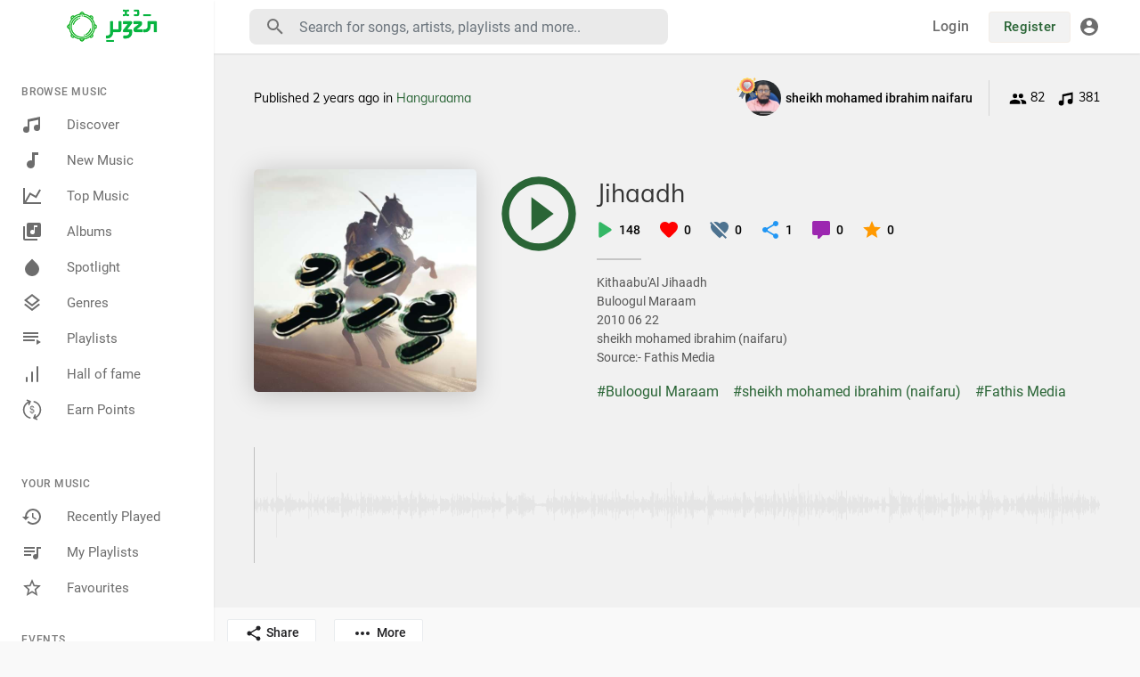

--- FILE ---
content_type: text/css
request_url: https://adufoshi.com/themes/default/css/day.style.css
body_size: 7609
content:
/*Basic*/
body, .music_app, .feed_post .fp_head .opts_feed .btn {color: #555;background-color: #f9f9f9;}
header, .ma_sidebar {background: #fff;}
.home_widget_title {border-color: rgba(0, 0, 0, 0.11);color: #444;}
.home_widget_title .slide_btns button, .home_widget_title .slide_btns .swiper-button-next, .home_widget_title .slide_btns .swiper-button-prev {background-color: rgba(0, 0, 0, 0.2);}
.sq_music_tracks .track_list .track {background-color: #f9f9f9;}
.sq_music_tracks .track .track_info .title, .reset-page h4, .become_author .bauthor_form > h3, .store_filters .store_widget .s_widget_head, .single_song .ss_related .s_widget_head, .dash_stat_title, .sidebar_widget .s_widget_head, .mf_list .fav_name a, .artist_list .track_info .artist, .feed_post .fp_head .user_info a, .feed_song .second .art_details h4, .store_songs .song_upper .song_meta_info h3, header .head_user .notis .ma_notifs .n_detail p b, .messages-sidebar ul li .list-innr .user-name, .pt_msg_header h3 a, .mat_box .modal-content .modal-title, .ssong_comments .write_comment .comment_input .emojionearea-editor, .artist_s_list .wide_page_songs .s_lsongs_child .second h4 a, .artist_s_list .wide_page_songs .s_lsongs_child .a_name a, .follower_list .artist, .following_list .artist, .store_pric_range p input, .ssong_comments .comment_list .comment_item .comment_content .comment_username a, .ssong_comments .comm_count, .single_song .ss_related .store_songs .song_upper .song_meta_info h3, .user_info_cont .personal_info .name h2 a, .artist_user_info .info_container h4 a, .mp_list .mp_middle_part .pl_name, .short_list_cont .purchased_songs .s_lsongs_child .art_details h4 a, .ssong_comments .write_comment .blog_comment_input .emojionearea-editor {color: #444;}
.content, .reset-page, .become_author .bauthor_form, .upload_music .upload_form, .uploaded_albm_slist .no-padding-form.submitted, .store_filters .store_widget, .single_song .ss_related, .sidebar_widget, .feed_post .fp_body, .single_song .ss_related .store_songs .song_list, .feed_sidebar_song .song_list, .see_all a, .messages-sidebar, .pt_msg_main, .messages-sidebar .search-box input, .mat_box .modal-content, .no-track-found.bg_light, .post-actions .ss_action_item, .search_tabs ul li a, .search_songs, .sett_page, .follower_list, .following_list, .store_pric_range p input, .store_songs .song_list, .ssong_comments.ssong_comments_main .write_comment .comment_input, .upload_music .upload, .user_info_cont, .mp_list {background: #ffffff;}
.mf_list .bottom_part .fav_artist, .store_songs .song_upper .song_meta_info p, header .head_user .notis .ma_notifs a, .single_song .ss_related .store_songs .song_upper .song_meta_info p, .single_song .ssong_header .ss_sub_head .published, .single_song .ssong_header .ss_sub_head .ss_publisher_info > span, .single_song .ssong_header .ss_sub_head .ss_publisher_info .ss_short_info, .single_song .ssong_header .ss_sub_body .ss_track_info_innr .ss_stats li, .user_info_cont .personal_info .name .sub_info a:hover, .artist_user_info .info_container p.auth_fol_info a:hover, .artist_user_info .info_container p, .pub_playlists .track .track_info .title
.pub_playlists .track .upr_head .user_info .user_name a:hover {color: #000;}
.pro_white {background: linear-gradient(to bottom,rgba(0, 0, 0, 0) 0,#f9f9f9 100%);}
.album_poster_info .al_name a, .album_poster_info .al_artist a:hover {color: #181818;}
.short_list_cont .s_lsongs_child, .artist_songs .short_list_cont .s_lsongs_child {border-color: rgba(0, 0, 0, 0.08);}
.short_list_cont .s_lsongs_child:hover, header .head_user .notis .ma_notifs a:hover, .artist_songs .short_list_cont .s_lsongs_child:hover {background: rgba(0, 0, 0, 0.05);}
.short_list_cont .s_lsongs_child .art_details h4 {color: #393939;}
.short_list_cont .s_lsongs_child .third, .artist_s_list .wide_page_songs .s_lsongs_child .third {color: #6f6f6f;}
.short_list_cont .wide_page_songs .s_lsongs_child .fav_song svg path, .player .song_details .song_fav svg path, .short_list_cont .s_lsongs_child .fav_song svg path, .artist_s_list .wide_page_songs .s_lsongs_child .first svg path, .store_songs .song_lower .fav_song svg path {fill: #535353;}
.become_author .bauthor_form, .upload_music .upload_form, .uploaded_albm_slist .no-padding-form.submitted, .upload_music .upload {border: 0;}
.img_container_1 {background: #f3f3f3;}
.img_container_1 div svg path {fill: #191919;}
.img_container_text {color: #191919;}
form .modal-footer, .messages-sidebar .search-box, .pt_msg_header, .user-send-message, .messages-sidebar ul li, .mat_box .modal-content .modal-footer, .artist_songs .head_title, .sptlight_head, .store_songs .song_upper, .ssong_comments .comm_count, .single_song .ssong_footer, .ss_action_item, .mp_list, .copy_embed > input, .copy_embed .colorpickerf input, .copy_embed, header .head_user .notis .ma_notifs a::after, .is-pro-badge {border-color: #e9ecef;}
.mat_box .modal-content .modal-body {color: #525252;}
.mat_box .modal-content .modal-footer .btn-default {background: #e8e8e8;border: 1px solid #dedede;color: #000000;}
.short_track_stats .stat_item {color: #585858;border-color: #eeeeee;}
.short_track_stats .stat_item:hover {background-color: rgba(46, 50, 53, 0.08);color: #000;}
.uploaded_albm_slist:first-child {border-color: #dedede;}
.uploaded_albm_slist .no-padding-form.submitted > span .btn {background-color: #ffedec;}
.upload_music .upload_form .song_thumb .upload-image-content {border-color: #cdcdcd;}
.upload_music .upload_form ul.tagit li.tagit-choice, .ds_create_edit_prods ul.tagit li.tagit-choice {color: #464646;}
body ul.tagit li.tagit-choice-editable {background: #ffffff;}
.mf_list .fav_name a:hover {color: #000;}
.feed_post {border-color: #e0e0e0;}
.store_filters .store_widget, .single_song .ss_related, .sidebar_widget, .messages-sidebar, .pt_msg_main, .no-track-found.bg_light, .search_tabs ul li a, .store_songs .song_list, .user_header, .feed_post .fp_body {/*box-shadow: 0 1px 3px rgba(0, 0, 0, 0.15);*/box-shadow: 0 1px 0 0 #e3e4e8, 0 0 0 1px #f1f1f1;}
.single_song .ss_related .store_songs .song_list, .feed_sidebar_song .song_list {box-shadow: none;}
.post-actions .ss_action_item {color: #5a5a5a;border-color: #e6e6e6;}
.post-actions .ss_action_item:hover {background: #fdfdfd;color: #000;}
.ssong_comments .write_comment .comment_input, .ssong_comments .write_comment .blog_comment_input {color: #2f2f2f;background-color: #f8f8f8;border-color: #dcdcdc;box-shadow: none;}
.ssong_comments .write_comment .blog_comment_input {background-color: #fff;}
body .emojionearea .emojionearea-button>div.emojionearea-button-open {background-image: url("data:image/svg+xml;charset=UTF-8,%3csvg xmlns='http://www.w3.org/2000/svg' width='22' height='22' viewBox='0 0 24 24'%3e%3cpath fill='%23333' d='M12,17.5C14.33,17.5 16.3,16.04 17.11,14H6.89C7.69,16.04 9.67,17.5 12,17.5M8.5,11A1.5,1.5 0 0,0 10,9.5A1.5,1.5 0 0,0 8.5,8A1.5,1.5 0 0,0 7,9.5A1.5,1.5 0 0,0 8.5,11M15.5,11A1.5,1.5 0 0,0 17,9.5A1.5,1.5 0 0,0 15.5,8A1.5,1.5 0 0,0 14,9.5A1.5,1.5 0 0,0 15.5,11M12,20A8,8 0 0,1 4,12A8,8 0 0,1 12,4A8,8 0 0,1 20,12A8,8 0 0,1 12,20M12,2C6.47,2 2,6.5 2,12A10,10 0 0,0 12,22A10,10 0 0,0 22,12A10,10 0 0,0 12,2Z' /%3e%3c/svg%3e") !important;}
body .emojionearea .emojionearea-button>div.emojionearea-button-close {background-position: center;background-image: url("data:image/svg+xml;charset=UTF-8,%3csvg xmlns='http://www.w3.org/2000/svg' width='22' height='22' viewBox='0 0 24 24'%3e%3cpath fill='%23333' d='M19,6.41L17.59,5L12,10.59L6.41,5L5,6.41L10.59,12L5,17.59L6.41,19L12,13.41L17.59,19L19,17.59L13.41,12L19,6.41Z' /%3e%3c/svg%3e") !important;}
.check_box input+label:before {border-color: rgba(0, 0, 0, 0.3);}
.search_tabs ul {padding: 6px 0;}
.artist_songs .head_title li {color: #505050;}
.follower_list, .following_list {box-shadow: 0 0 0 1px #eeeeee;}
.ma_tabs ul:after, .nav-tabs:after {background-color: #e6e6e6;}
.ma_tabs ul li a, .nav-tabs .nav-item .nav-link {border-color: #e6e6e6;color: #777777;}
.store_pric_range .ui-widget-content {background: #dedede;}
header .head_user .btn.btn-mat {background-color: rgba(0, 0, 0, 0.05) !important;}
.store_pric_range .ui-slider .ui-slider-range {background: var(--main-color);}
.single_song .ssong_header {background: #f1f1f1;}
.single_song .ssong_header .ss_sub_body .ss_track_info_innr h2 a, .user_side_info_list li a {color: #333333 !important;}
.single_song .ssong_header .ss_sub_body .ss_track_info_innr a:hover {color: #000 !important;}
.single_song .ssong_header .ss_sub_head .ss_publisher_info .ss_short_info, .ssong_comments .comment_list .comment_item .comment_meta .comment_controls .btn {border-color: #d5d5d5;}
.single_song .ssong_header .ss_sub_body .ss_image {box-shadow: 0px 3px 30px 0px rgba(0, 0, 0, 0.2);}
.comment-on-wave-data > div {background: #ffffff;color: #797979;box-shadow: 0 2px 3px rgba(0, 0, 0, 0.2);}
.comment-on-wave-data > div:before {background: #ffffff;}
.upload_music .choice_upload:hover {background-color: #f0f0f2;}
.upload_music .file_icon_cont .file_icon {background: #f4f4f4;}
.upload_music .file_icon_cont .file_icon:before {background-image: -webkit-linear-gradient(top right, #fff 50%, rgba(0,0,0,0.4) 50%);background-image: linear-gradient(to bottom left, #fff 50%, rgba(0,0,0,0.4) 50%);}
.upload_music .upload.drag_active {background: #fff2e3;}
.upload_music .upload.drag_active .file_icon_cont .file_icon:before {background-image: -webkit-linear-gradient(top right, #fff2e3 50%, rgba(0,0,0,0.4) 50%);background-image: linear-gradient(to bottom left, #fff2e3 50%, rgba(0,0,0,0.4) 50%);}
.user_info_cont .user_avatar .edit_avatar span {background-color: rgba(205, 205, 205, 0.5);}
.artist_user_info .ap_options .btn.btn_edt_prof, .user_info_cont .links_btns .opts_btn .btn.btn_edt_prof, .artist_user_info .ap_options .btn.btn_blc_unblck, .user_info_cont .links_btns .opts_btn .btn.btn_blc_unblck {background-color: rgba(0, 0, 0, 0.37);}
.artist_user_info .ap_options .btn.btn_edt_prof:hover, .user_info_cont .links_btns .opts_btn .btn.btn_edt_prof:hover, .artist_user_info .ap_options .btn.btn_blc_unblck:hover, .user_info_cont .links_btns .opts_btn .btn.btn_blc_unblck:hover {
	background-color: rgb(0 0 0 / 50%);
}
.artist_profile {background-color: #f9f9f9;}
.artist_header .artist_cover .profileBox_gradient {background: linear-gradient(to top, #f9f9f9 0px, transparent);}
.artist_profile .nav-tabs:after {background-color: #e8e8e8;}
.artist_tabs .nav-tabs .nav-item .nav-link {border-color: #e8e8e8;color: #505050;}
.artist_tabs .nav-tabs .nav-item .nav-link:hover {color: #000;border-color: #444;}
.create_playlist_innr .play_avatar {background-color: rgba(0, 0, 0, 0.06);}
.ss_track_info_innr_play_ico svg path {fill: #34b765;}
.toggle-mode .switch:hover {background-color: rgba(0, 0, 0, 0.05);color: #000;}
.toggle-mode .slider {border-color: rgba(0, 0, 0, 0.3);}
.see_all a {color: rgba(0,0,0,0.87);}
.small-waves .write_comment .comment_input {border-radius: 2em;}
.small-waves .write_comment .comment_input .emojionearea-button {top: 7px;}
.artist_user_info .info_container p.auth_fol_info a {color: #646464;}
.ss_track_info_innr_share_ico svg {color: #2196F3;}
.ss_track_info_innr_commnt_ico svg {color: #9C27B0;}
.single_song .ssong_header .ss_sub_body .song_border {background: #c5c5c5;}
.add-select-playlists li {background: #eaeaea;}
.artist_user_info .ap_options .btn.btn-success {background-color: var(--main-color);color: #ffffff;}
.prof_fol_cont {background-color: white;box-shadow: 0 1px 2px rgba(0, 0, 0, 0.07);}
.sq_music_tracks .track .cover_art a {box-shadow: 0 1px 5px rgba(0, 0, 0, 0.2);}
.short_list_cont .wide_page_songs .s_lsongs_child .fav_song svg.is_favoriated path, .player .song_details .song_fav svg.is_favoriated path, .short_list_cont .s_lsongs_child .fav_song svg.is_favoriated path, .artist_s_list .wide_page_songs .s_lsongs_child .first svg.is_favoriated path, .store_songs .song_lower .fav_song svg.is_favoriated path {fill: #ff9900;}
.ma_interest_innr .ma_interest_list li label {background: rgb(0 0 0 / 15%);color: #444;}
.ma_interest_innr .ma_interest_list li input[type="checkbox"]:checked + label {border-color: #606060;color: #fff;background: #606060;}

/*Alert*/
.alert-warning {color: #ffffff;background-color: #dca350;}
.alert-success {color: #ffffff;background-color: #257f28;}
.alert-danger {color: #ffffff;background-color: #cb4d44;}
.alert-info {color: #ffffff;background-color: #4c90c9;}

/*Messages*/
.user-messages .messages .message .user-message {background-color: #f0f0f0;}
.user-messages .messages .message.incming_msg .user-message {background-color: #ffeddb;}
.user-send-message textarea {color: #333 !important;}

/*Footer*/
.full_footer {border-color: rgba(0, 0, 0, 0.09);}
.full_footer .lang_select button {color: #545454;background-color: #e8e8e8;}
.full_footer .imp_links li a {color: #737373;}

/*Header*/
header, .ma_sidebar {box-shadow: 0 1px 2px rgba(0, 0, 0, 0.1);}
header .head_search .head_search_cont input {background: #eaeaea;color: #393939;}
header .head_search .search_dropdown {background: #ffffff;}
header .head_search .search_dropdown .trend_head {color: #6b6b6b;}
header .head_search .search_dropdown .serach_trend a {color: #2f2f2f;}
header .head_search .search_dropdown .serach_trend a:hover {background: rgba(0, 0, 0, 0.05);color: #000;}
header .head_user .btn.login, .chaticon a, header .head_user .notis > svg, header .head_menu, header .loggd_hd_logo a, header .head_user .head_search_mobi, header .opts_head_acc, header .head_search .head_search_cont .head_search_mobi_close {color: #6d6d6d;}

/*Dropdown*/
.mat-dropdown {background-color: #ffffff;box-shadow: 0 1px 3px rgba(0, 0, 0, 0.15);}
.mat-dropdown ul li a, .mat-dropdown ul li a:not([href]):not([tabindex]) {color: #555;}
.mat-dropdown ul li a:hover {background-color: rgba(0, 0, 0, 0.05);color: #000;}
.mat-dropdown ul li a:not([href]):not([tabindex]):hover {color: #000;}
.dropdown-menu .divider {background-color: #e8e8e8;}
header .head_user .opts_account > .dropdown-menu:before, header .head_user .notis > .dropdown-menu:before {background: #ffffff;}

/*Input*/
.mat_input input, .mat_input select, .mat_input textarea, .upload_music .upload_form ul.tagit, .music_share_box .thmb_url, .copy_embed > input, .copy_embed .colorpickerf input {background: #f3f3f3;color: #191919;}
.mat_input input:focus, .mat_input select:focus, .mat_input textarea:focus {background: #fff;color: #191919;}
.ds_create_edit_prods ul.tagit {color: #191919;}

/*Sidebar*/
.sidebar .sidebar_innr .sections h3 {color: #7b7b7b;}
.sidebar .sidebar_innr .sections li a {color: #6d6d6d;}
.ma_footer {color: #5c5c5c;border-color: #e7eaec;}
.ma_footer .ma_footer_cright .dropup .dropdown-toggle, .ma_footer .ma_footer_links a, .ma_footer .ma_footer_links .dropdown-toggle {color: #5c5c5c;}
.sidebar .sidebar_innr .sections li a:hover {background-color: rgba(0, 0, 0, 0.07);}
.ma_footer .ma_footer_links a:hover, .full_footer .imp_links li a:hover, .ma_footer .ma_footer_links .dropdown-toggle:hover {color: #222;}
.sidebar .sidebar_innr .sections li.active a {color: #fff;background-color: var(--main-color);}

/*Home*/
.ma_home_head:after {background: url(../img/waves-day.svg) bottom no-repeat;background-size: contain;}
.ma_home_features {background: #fff;}
.ma_home_jumbo_w {background: #f9f9f9;}

/*Song Playing*/
.playlist-list-song.playing {background: rgba(0, 0, 0, 0.12);color: #000 !important;}
.playlist-list-song.playing .art_details h4 {color: #000 !important;}
.playlist-list-song.playing .third {color: #000 !important;}

/*Player*/
.ma_player {background-color: #fff;}
.player {background-color: #fff;color: #484848;box-shadow: 0 -1px 4px rgba(0, 0, 0, 0.1);}
.player .song_details {border-color: rgba(0, 0, 0, 0.15);}
.player .song_details .song_details_inner .song_art img {background-color: #e3e3e3;}
.player .song_details .song_title h3 {color: rgba(0, 0, 0, 0.9);}
.player .song_details .song_title h3:hover, .player .song_progress .song_controls .amplitude-prev:hover, .player .song_progress .song_controls .amplitude-next:hover, .player .song_progress .song_controls .amplitude-stop:hover {color: #000;}
.player .song_details .song_title p {color: rgba(0, 0, 0, 0.7);}
.player .song_details .song_title p:hover {color: #222;}
.player .song_details .song_fav {color: #616161;}
.player .song_details .song_fav:hover {color:#222;}
.player .song_progress .song_controls .amplitude-prev {color: rgba(0, 0, 0, 0.85);}
.player .song_progress .song_controls .amplitude-play-pause {background-image: url("data:image/svg+xml;charset=UTF-8,%3csvg xmlns='http://www.w3.org/2000/svg' width='24' height='24' viewBox='0 0 24 24'%3e%3cpath fill='%23fff' d='M8,5.14V19.14L19,12.14L8,5.14Z' /%3e%3c/svg%3e");background-color: var(--main-color);}
.player .song_progress .song_controls .amplitude-play-pause.amplitude-playing {background-image: url("data:image/svg+xml;charset=UTF-8,%3csvg xmlns='http://www.w3.org/2000/svg' width='24' height='24' viewBox='0 0 24 24'%3e%3cpath fill='%23fff' d='M14,19H18V5H14M6,19H10V5H6V19Z' /%3e%3c/svg%3e");}
.player .song_progress .song_controls .amplitude-next, .player .song_progress .song_controls .amplitude-stop {color: rgba(0, 0, 0, 0.85);}
.player .song_progress .song_time .current_time {color: rgba(0, 0, 0, 0.85);}
.player .song_progress .song_time .duration_time {color: rgba(0, 0, 0, 0.85);}
.player .song_progress .song_time .progress_container input[type=range]::-webkit-slider-runnable-track {background: #ddd;border: 0px solid #010101;}
.player .song_progress .song_time .progress_container input[type=range]::-webkit-slider-thumb {border: 1px solid var(--main-color);background: var(--main-color);}
.player .song_progress .song_time .progress_container input[type=range]:focus::-webkit-slider-runnable-track {background: #ddd;}
.player .song_progress .song_time .progress_container input[type=range]::-moz-range-track {background: #000;border: 0px solid #010101;}
.player .song_progress .song_time .progress_container input[type=range]::-moz-range-thumb {border: 1px solid var(--main-color);background: var(--main-color);}
.player .song_progress .song_time .progress_container input[type=range]::-ms-fill-lower {background: #003d57;border: 0px solid #010101;}
.player .song_progress .song_time .progress_container input[type=range]::-ms-fill-upper {background: #0075a9;border: 0px solid #010101;}
.player .song_progress .song_time .progress_container input[type=range]::-ms-thumb {border: 1px solid var(--main-color);background: var(--main-color);}
@media all and (-ms-high-contrast: none) {
.player .song_progress .song_time .progress_container *::-ms-backdrop, .player .song_progress .song_time .progress_container input[type=range].amplitude-song-slider::-ms-fill-lower {background: #d9d9d9;}
.player .song_progress .song_time .progress_container *::-ms-backdrop, .player .song_progress .song_time .progress_container input[type=range].amplitude-song-slider::-ms-fill-upper {background: #d9d9d9;}
}
.player .song_progress .song_time .progress_container input[type=range]:focus::-ms-fill-lower {background: #0075a9;}
.player .song_progress .song_time .progress_container input[type=range]:focus::-ms-fill-upper {background: #00adfb;}
/*Song Played Progress*/
@media all and (-ms-high-contrast: none) {
.player .song_progress .song_time .progress_container *::-ms-backdrop, .player .song_progress .song_time .progress_container .amplitude-song-played-progress {color: var(--main-color);background-color: #d9d9d9;}
}
@supports (-ms-ime-align: auto) {
.player .song_progress .song_time .progress_container .amplitude-song-played-progress {color: var(--main-color);}
}
.player .song_progress .song_time .progress_container .amplitude-song-played-progress[value]::-webkit-progress-value {background-color: var(--main-color);}
.player .song_progress .song_time .progress_container .amplitude-song-played-progress::-moz-progress-bar {background-color: var(--main-color);}
/*Song Buffered Progress*/
.player .song_progress .song_time .progress_container .amplitude-buffered-progress {background-color: #D7DEE3;}
.player .song_progress .song_time .progress_container .amplitude-buffered-progress[value]::-webkit-progress-bar {background-color: #d9d9d9;}
.player .song_progress .song_time .progress_container .amplitude-buffered-progress[value]::-webkit-progress-value {background-color: #a7a7a7;}
.player .song_progress .song_time .progress_container .amplitude-buffered-progress::-moz-progress-bar {background-color: #d9d9d9;}
@media all and (-ms-high-contrast: none) {
.player .song_progress .song_time .progress_container *::-ms-backdrop, .player .song_progress .song_time .progress_container .amplitude-buffered-progress {color: #a7a7a7;}
}
@supports (-ms-ime-align: auto) {
.player .song_progress .song_time .progress_container .amplitude-buffered-progress {color: #a7a7a7;}
}
.player .song_progress_right {border-color: rgba(0, 0, 0, 0.15);}
.player .song_progress_right .song_volume .volume_controls .amplitude-mute.amplitude-not-muted {background-image: url("data:image/svg+xml;charset=UTF-8,%3csvg xmlns='http://www.w3.org/2000/svg' width='24' height='24' viewBox='0 0 24 24'%3e%3cpath fill='%23363636' d='M14,3.23V5.29C16.89,6.15 19,8.83 19,12C19,15.17 16.89,17.84 14,18.7V20.77C18,19.86 21,16.28 21,12C21,7.72 18,4.14 14,3.23M16.5,12C16.5,10.23 15.5,8.71 14,7.97V16C15.5,15.29 16.5,13.76 16.5,12M3,9V15H7L12,20V4L7,9H3Z' /%3e%3c/svg%3e");}
.player .song_progress_right .song_volume .volume_controls .amplitude-mute.amplitude-muted {background-image: url("data:image/svg+xml;charset=UTF-8,%3csvg xmlns='http://www.w3.org/2000/svg' width='24' height='24' viewBox='0 0 24 24'%3e%3cpath fill='%23363636' d='M3,9H7L12,4V20L7,15H3V9M16.59,12L14,9.41L15.41,8L18,10.59L20.59,8L22,9.41L19.41,12L22,14.59L20.59,16L18,13.41L15.41,16L14,14.59L16.59,12Z' /%3e%3c/svg%3e");}
@supports (-ms-ime-align: auto) {
.player .song_progress_right .song_volume .volume_controls input[type=range].amplitude-volume-slider {background-color: rgba(255, 255, 255, 0) !important;}
}
@media all and (-ms-high-contrast: none) {
.player .song_progress_right .song_volume *::-ms-backdrop, .player .song_progress_right .song_volume .volume_controls input[type=range].amplitude-volume-slider {background-color: rgba(255, 255, 255, 0) !important;}
}
.player .song_progress_right .song_volume .volume_controls input[type=range].amplitude-volume-slider::-webkit-slider-runnable-track {background: #a7a7a7;}
.player .song_progress_right .song_volume .volume_controls input[type=range].amplitude-volume-slider::-webkit-slider-thumb {background: var(--main-color);}
.player .song_progress_right .song_volume .volume_controls input[type=range].amplitude-volume-slider:focus::-webkit-slider-runnable-track {background: #676767;}
.player .song_progress_right .song_volume .volume_controls input[type=range].amplitude-volume-slider::-moz-range-track {background: #a7a7a7;}
.player .song_progress_right .song_volume .volume_controls input[type=range].amplitude-volume-slider::-moz-range-thumb {background: var(--main-color);border-color: var(--main-color);}
.player .song_progress_right .song_volume .volume_controls input[type=range].amplitude-volume-slider::-ms-fill-lower {background: #a7a7a7;}
.player .song_progress_right .song_volume .volume_controls input[type=range].amplitude-volume-slider::-ms-fill-upper {background: #a7a7a7;}
.player .song_progress_right .song_volume .volume_controls input[type=range].amplitude-volume-slider::-ms-thumb {background: var(--main-color);border-color: var(--main-color);}
.player .song_progress_right .song_volume .volume_controls input[type=range].amplitude-volume-slider:focus::-ms-fill-lower {background: #a7a7a7;}
.player .song_progress_right .song_volume .volume_controls input[type=range].amplitude-volume-slider:focus::-ms-fill-upper {background: #a7a7a7;}
.player .song_progress_right .song_rs_controls .amplitude-repeat, .player .song_progress_right .song_rs_controls .amplitude-shuffle, .player .song_progress_right .song_queue {color: rgba(0, 0, 0, 0.85);}
.player .song_progress_right .song_rs_controls .amplitude-repeat:hover, .player .song_progress_right .song_rs_controls .amplitude-shuffle:hover, .player .song_progress_right .song_queue:hover {color: #000;}
.player .song_progress_right .song_rs_controls .amplitude-repeat.amplitude-repeat-on, .player .song_progress_right .song_rs_controls .amplitude-shuffle.amplitude-shuffle-on, body.data-queue-open .player .song_progress_right .song_queue {color: var(--main-color);background: #fff;}
.player .song_progress_right .song_rs_controls .amplitude-playback-speed {color: rgba(0, 0, 0, 0.85);}
.player .song_progress_right .song_rs_controls .amplitude-playback-speed:hover {color: #000;}
.queue_overlay, .sidenav_overlay {background-color: rgba(0,0,0,0.4);}
.ma_player_playlist {background-color: white;border-color: rgba(0, 0, 0, 0.1);}
.ma_player_playlist .queue_head {border-bottom: 1px solid rgba(0, 0, 0, 0.08);background-color: #efefef;}
.ma_player_playlist .queue_head h4 {color: #494949;}
.ma_player_playlist .queue_head span {color: #F44336;}
.ma_player_playlist .song:hover, .ma_player_playlist .song.amplitude-active-song-container.amplitude-paused {background-color: rgba(0, 0, 0, 0.06);}
.ma_player_playlist .song.amplitude-playing {background-color: var(--main-color);color: white;}
.ma_player_playlist .song .song_icon_container img {background-color: #e3e3e3;}
.ma_player_playlist .song .song_duration {color: #6a6a6a;}
.ma_player_playlist .song.amplitude-playing .song_duration {color: #fff}
.ma_player_playlist .song .song_meta_data .song_title {color: #4A4A50;}
.ma_player_playlist .song .song_meta_data .song_artist {color: #9b9b9b;}
.ma_player_playlist .song.amplitude-playing .song_title {color: rgba(255,255,255,.9);}
.ma_player_playlist .song.amplitude-playing .song_artist {color: rgba(255,255,255,.6);}


.announcement-renderer .alert {background-color: #607D8B;}
.switch span.txt {color: #555;}
.upload_music .upload_form ul.tagit input[type="text"], .ds_create_edit_prods ul.tagit input[type="text"] {color: #646464;}
.album_songs .al_add_info {color: rgba(0, 0, 0, 0.6);}
.no_notification {color: #4c4c4c;}
.create_playlist_innr .custom-control {color: #6b6b6b;}
.sq_music_tracks .track.empty .cover_art a {background-color: #fffaf6;}

.pay_method .btn {border-color: #e9ecef;color: #3d3d3d;}
.pay_method .btn:hover {background: rgba(0, 0, 0, 0.03);}



.blog_list_info > h4 a { color: #252525; }
.blog_list_info > div, .blog_list_info > div a, .ds_read_blog_hdr, .ds_read_blog_hdr a {color: #585858;}
.blog_list_innr { box-shadow: 0 1px 3px rgba(0, 0, 0, 0.15); }
.ds_read_blog_tags li a { border-bottom: 1px solid #000; color: #000; }
.form-control { color: #495057; background-color: #ffffff; border: 1px solid #ced4da; }
.custom-select { background: #fff url("data:image/svg+xml;charset=utf8,%3Csvg xmlns='http://www.w3.org/2000/svg' viewBox='0 0 4 5'%3E%3Cpath fill='%23343a40' d='M2 0L0 2h4zm0 5L0 3h4z'/%3E%3C/svg%3E") no-repeat right .75rem center;background-size: 8px 10px; }
.page-item.disabled .page-link { background-color: #fff; border-color: #dee2e6; }
.table thead th { border-bottom: 1px solid #dee2e6; }
.table td, .table th { border-top: 1px solid #dee2e6; }
.ds_media_file .btn-file span { background-color: #f3f3f3; }
.bootstrap-select * { background: #fff !important; color: #393939 !important; }
.ds_review_headlines button, .ds_review_headlines a { color: #2b2b2b; }
.rating-stars ul > li.star > svg { color: #c7c7c7; }
.ds_track_reviews_list .info h3 a { color: black; }
.sett_page .st_content .toggle-off { background-color: #d8d8d8 !important; }
.ds_radio_stat_list .track { background-color: #ffffff !important; }
.ds_radio_main h2 { color: #000; }
.ds_radio_main .ss_auth_info a { color: #555; }
.ds_usr_profile_stat_btn .btn { color: #000; background: #e2e2e4; }
.ds_ads_stats { border: 1px solid rgba(0, 0, 0, 0.1); }
.ds_ads_action a { color: #8e8e8e; }
.ds_toggle_switch .toggle.btn .toggle-off { background-color: #dadada !important; }
.swal2-modal { background: #ffffff !important; }
.swal2-modal .swal2-content, .swal2-modal .swal2-title { color: #373737 !important; }
.ds_prof_admn_btns .btn { background-color: rgba(0, 0, 0, 0.15); color: black; }
.ds_side_adss {color: #444;border-color: #ddd;}
.ds_side_adss:hover {color: #000;}
.swal2-icon.swal2-success [class^=swal2-success-circular-line][class$=left], .swal2-icon.swal2-success .swal2-success-fix, .swal2-icon.swal2-success [class^=swal2-success-circular-line][class$=right] {background: #fff !important;}
.store_tabs.ma_tabs ul li a { box-shadow: 0 0 0 1px #dcdcdc; }
.store_tabs.ma_tabs ul li.active a { background: rgb(0 0 0 / 7%); }
.events-list-cover { background: #fff; }
.store_products-name a { color: #333; }
hr { border-color: rgb(0 0 0 / 10%); }
.events-list-name a { color: black; }
.event_profile .artist_user_info .info_container h4 { color: #222; }
.event_profile .event-time b { color: #333; }
.event_cdown li span { color: #222; }
.header-create-menu a { color: #222; box-shadow: 0 0 0 1px #eee; }
.header-create-menu a:hover { background-color: rgb(0 0 0 / 5%); }
.dropdown-menu { color: #212529; }
.ds_create_edit_prods .mat_input input, .ds_create_edit_prods .mat_input select { background: #fff; }
.ds_create_edit_prods .mat_input input, .ds_create_edit_prods .mat_input select, .ds_create_edit_prods .mat_input textarea, .ds_create_edit_prods ul.tagit { border-color: #d8d8d8; }
.product-related-song .serach_trend a { color: #222; background-color: rgb(0 0 0 / 4%); }
.ds_order_list b { color: #222; } .ds_order_list p { color: #222; }
.ds_order_items .song_list { border-bottom: 1px solid #dcdcdc; }
.se_box { background-color: white; box-shadow: 0 1px 4px rgb(0 0 0 / 13%); }
.address_box { border: 1px solid #e5e5e5; }
.address_box .addrs_name { color: #222; }
.address_box .addrs_street, .address_box .addrs_count { color: #606060; }
.sidebar .sidebar_innr .sections .mystore_menu { border-left: 1px solid #e3e3e3; }
.sidebar .sidebar_innr .sections .mystore_menu li a:before { background: rgb(0 0 0 / 50%); }
.buy_event_ticket .modal-content { background: transparent !important;text-align: initial;box-shadow: none;filter: drop-shadow(0 0 15px rgba(0, 0, 0, 0.3)); }
.buy_event_ticket_top { background-color: #fff; }
.buy_event_ticket_top p { color: #222; }
.buy_event_ticket_mid { box-shadow: 0 1px 0 0 #fff, 0 -1px 0 0 #fff;background-color: #fff; }
.buy_event_ticket_mid:before, .buy_event_ticket_mid:after { border: 6px solid transparent; border-top-color: #fff; border-right-color: #fff; }
.buy_event_ticket_bottom { background-color: #fff; }
.my_purchased .title { color: #222; }
.my_purchased .duration { background: rgb(0 0 0 / 10%); }
.product_v_title { color: #222; }
.stars .star path { fill: #e9e9e9; }
.stars[data-stars="0"] .star path {fill: #e9e9e9;}
.stars[data-stars="1"] .star:nth-child(1) ~ .star path {fill: #e9e9e9;}
.stars[data-stars="2"] .star:nth-child(2) ~ .star path {fill: #e9e9e9;}
.stars[data-stars="3"] .star:nth-child(3) ~ .star path {fill: #e9e9e9;}
.stars[data-stars="4"] .star:nth-child(4) ~ .star path {fill: #e9e9e9;}
.stars[data-stars="5"] .star:nth-child(5) ~ .star path {fill: #e9e9e9;}
.product_v_btns select { background-color: rgb(0 0 0 / 7%);color: #222; }
.prod_img_zoom-gallery { box-shadow: 0 0 0 1px #ececec; }
.xactive {box-shadow: 0 0 0 2px var(--main-color);}
.ds_checkout_items .song_list .song_upper .song_meta_info p select { background-color: rgb(0 0 0 / 10%);color: #222; }
.related_prods h6 { color: #222; }
.related_to_song b { color: #222; }
.banner_header.wallet { background-color: antiquewhite;background-blend-mode: exclusion; }
.banner_header.wallet h3 { color: #444; }
.address_book_innr { box-shadow: 0 0 0 1px #eee; }





@media (min-width: 992px){
body::-webkit-scrollbar-track, header .head_user .notis > .dropdown-menu ul::-webkit-scrollbar-track , .product-related-song::-webkit-scrollbar {background: rgba(0, 0, 0, 0.05);}
body::-webkit-scrollbar-thumb, header .head_user .notis > .dropdown-menu ul::-webkit-scrollbar-thumb , .product-related-song::-webkit-scrollbar {background: rgba(0, 0, 0, 0.17);}
}

@media (max-width: 800px) {
header .head_search {background-color: #ffffff;}
}

#light-wave{ border-right: 1px solid rgb(191, 191, 191) !important; }
.link_active { color: #000000; }
.highcharts-background{ fill: #fff !important; }
.highcharts-subtitle,.highcharts-title{ fill: #333333 !important; }
.highcharts-legend-item text{ fill: #333333 !important; }
.stat_song_head h2 a { color: #212121; }
.stat_song_filtrs { border: 2px solid #dedede; }
.stat_song_filtrs a { color: #666666; }
.stat_song_filtrs a.link_active { background: #dedede; color: #000; }
.stat_song_filtrs a:hover { background-color: #eeeeee; }
.song_lyrics a.hash { background-color: #dedede; color: #5a5a5a !important; }
.ds_aff_usr_head > div h1 { color: black; }
.ds_aff_usr_head > div h4 { color: rgba(0, 0, 0, 0.7); }
.ds_aff_usr_body { background-color: rgba(0, 0, 0, 0.07); }
.ds_aff_usr_body input { border: 1px solid rgba(0, 0, 0, 0.2); color: black; }
.ds_aff_divider:before, .ds_aff_divider:after { background: rgba(0, 0, 0, 0.1); }
.ds_aff_usr_social .social-btn { border: 1px solid rgba(0, 0, 0, 0.2); }
.ds_aff_usr_social .social-btn a { color: #484848; }
.base-timer__path-elapsed { stroke: rgba(0, 0, 0, 0.1); }
@media (max-width: 600px) { .base-timer__path-elapsed { stroke: rgba(255, 255, 255, 0.3); } .base-timer__label { color: white; } }
.fak_image { background: #ececec; }
.ssong_comments .comment_list .comment_item .comment_content .comment_body .comment_like { color: #616161; }
.group_chat_mbr_list { background: #fff; }
.group_chat_mbr_part { border-bottom-color: #eaeaea; }
.ds_hall_art .track_info a { color: #1e1e1e; }
.select_radio_btn .sr_btn_lab_innr {background-color: rgb(0 0 0 / 6%);box-shadow: 0 0 0 1px rgb(0 0 0 / 10%);}
.select_radio_btn.small_rbtn .sr_btn_img {background-color: rgb(0 0 0 / 15%);}
.ds_song_tagged { background: rgb(0 0 0 / 12%); }
.ds_song_tagged .ss_short_info { color: #3b3b3b; }
.ds_import_sc .form-group > input { background-color: rgb(0 0 0 / 8%);color: #222; }



.tube_faq .accordion {
    border-color: rgb(0 0 0 / 10%);
}
.pub_playlists .track_list .track .cover_art .art_innr {
    border-color: rgb(0 0 0 / 50%);
}

.home_top_slider .item .cardd .shadoww {
    background-color: rgb(249 249 249 / 50%);
}

.sq_track_slider .swiper-pagination .swiper-pagination-bullet {
	background: #000;
}

.single_song .ss_action_item {
	background-color: #fff;
    color: #222225;border-color: #e9ecef;
}
.single_song .ss_action_item:hover {
	background-color: #fdfdfd;
}
.messages-sidebar .search-box .btn {
    background-color: #e0e0e0;
}

.song_lyrics a.hash:hover {
    color: #383838 !important;
}

.bootstrap-select button, .bootstrap-select button span {
    background-color: #f3f3f3 !important;
    color: #444 !important;
}
.bs-searchbox .form-control, .bootstrap-select .bs-actionsbox button {
    background: #eeeeee !important;
}

.mat_input select:disabled {
    background: #e9ecef;
}

.send_again .pointer {
    background-color: rgb(0 0 0 / 8%);
}

.ds_dev_apps {
    border-color: #e4e4e4;
}
.ds_dev_apps .info .ap_name a {
    color: #131313;
}
.ds_dev_apps .info p {
    background: rgb(0 0 0 / 10%);
}

.mat_input input[readonly] {
    background: #e9ecef;
    color: #292929;
}

.modal-footer {
    border-color: #ebebeb;
}
.ds_app_permission .foot .btn {
    border-color: #d4d4d4;
}

.lang_select_modal .language_select a {
    border-color: #ddd;
}
.lang_select_modal .language_select:hover {background-color: rgb(0 0 0 / 3%) !important;}

.track_process_bg {
    background: #f1f1f1;
}



body .flatpickr-calendar {
    background: #fff;
    box-shadow: rgb(0 0 0 / 10%) 0px 10px 15px -3px, rgb(0 0 0 / 10%) 0px 4px 6px -4px;
}
body .flatpickr-calendar.arrowBottom:before, body .flatpickr-calendar.arrowBottom:after {
    border-top-color: #ffffff;
}
body .flatpickr-calendar.arrowTop:before, body .flatpickr-calendar.arrowTop:after {
    border-bottom-color: #e6e6e6;
}
body .flatpickr-months .flatpickr-prev-month, body .flatpickr-months .flatpickr-next-month, body .flatpickr-months .flatpickr-month {
    color: rgb(0 0 0 / 90%);
    fill: rgb(0 0 0 / 90%);
}
body span.flatpickr-weekday {
    color: rgb(0 0 0 / 54%);
}
body .flatpickr-day, body .flatpickr-time input, body .flatpickr-time .flatpickr-time-separator, body .flatpickr-time .flatpickr-am-pm {
    color: #393939;
}
body .flatpickr-day.flatpickr-disabled, body .flatpickr-day.flatpickr-disabled:hover, body .flatpickr-day.prevMonthDay, body .flatpickr-day.nextMonthDay, body .flatpickr-day.notAllowed, body .flatpickr-day.notAllowed.prevMonthDay, body .flatpickr-day.notAllowed.nextMonthDay {
    color: rgb(0 0 0 / 30%);
}
body .flatpickr-day.flatpickr-disabled, body .flatpickr-day.flatpickr-disabled:hover {
    color: rgb(0 0 0 / 10%);
}
body .flatpickr-day.inRange, body .flatpickr-day.prevMonthDay.inRange, body .flatpickr-day.nextMonthDay.inRange, body .flatpickr-day.today.inRange, body .flatpickr-day.prevMonthDay.today.inRange, body .flatpickr-day.nextMonthDay.today.inRange, body .flatpickr-day:hover, body .flatpickr-day.prevMonthDay:hover, body .flatpickr-day.nextMonthDay:hover, body .flatpickr-day:focus, body .flatpickr-day.prevMonthDay:focus, body .flatpickr-day.nextMonthDay:focus, body .flatpickr-time input:hover, body .flatpickr-time .flatpickr-am-pm:hover, body .flatpickr-time input:focus, body .flatpickr-time .flatpickr-am-pm:focus {
    background: #f4f4f4;
    border-color: #f4f4f4;
}
body .flatpickr-calendar.hasTime .flatpickr-time {
    border-color: #e6e6e6;
}


.ds_create_edit_prods .mat_input input[readonly] {
	background: #fff;
}